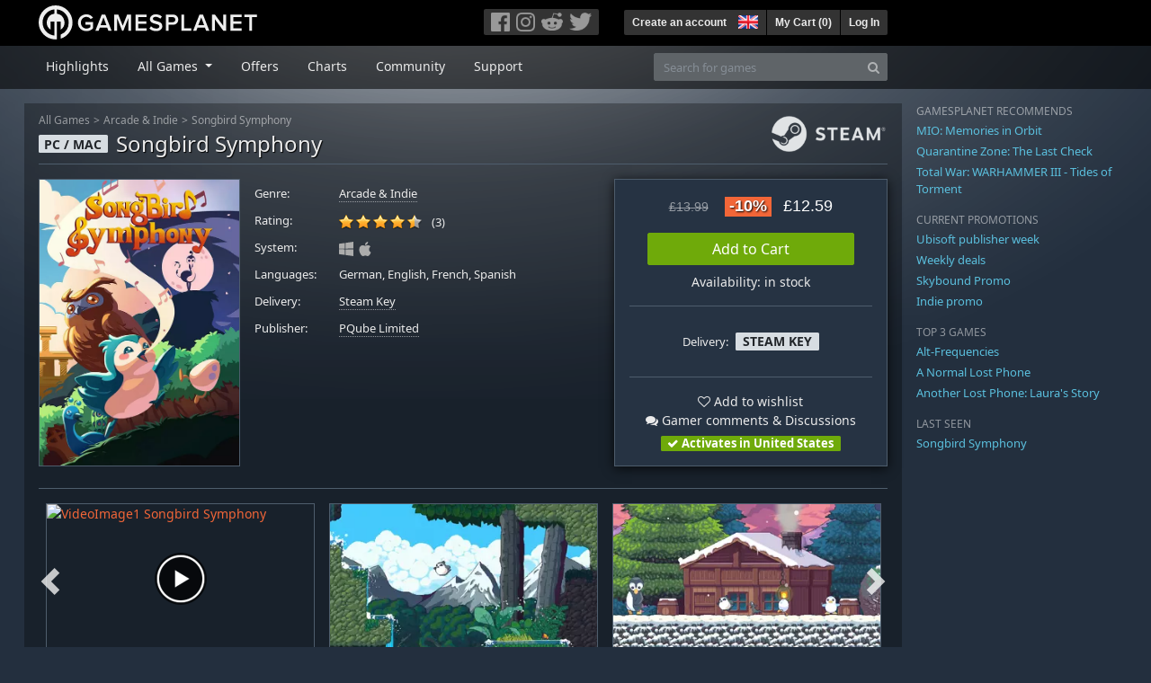

--- FILE ---
content_type: text/html; charset=utf-8
request_url: https://uk.gamesplanet.com/game/songbird-symphony-steam-key--4728-1
body_size: 15035
content:
<!DOCTYPE html>
<html lang="en">
<head>
  <meta charset="utf-8">
  <meta http-equiv="X-UA-Compatible" content="IE=edge">
  <meta name="viewport" content="width=device-width, initial-scale=1, maximum-scale=1, shrink-to-fit=no, viewport-fit=auto">
  <meta name="robots" content="index,follow,all" />
  <meta http-equiv="x-dns-prefetch-control" content="on">
  <meta name="turbolinks-cache-control" content="no-cache">

  <title>Songbird Symphony Steam Key for PC and Mac - Buy now</title>
  <meta name="description" content="Buy online: Musical Metroidvania, with pixel art to die for. Guide orphaned chick &#39;Birb&#39;, on a platform adventure, as he faces off against the denizens of the forest in rhythm-action boss battles. Acclaimed for its gorgeous animation, and heart-warming storytelling, as Birb strives to discover his true origins." />
  <meta name="keywords" content="Steam Key, Download, CD Key, PQube Limited, Songbird Symphony, Arcade &amp; Indie" />

  <link rel="dns-prefetch" href="https://gpstatic.com" crossorigin>
  <link rel="preconnect" href="https://gpstatic.com">
  <link rel="dns-prefetch" href="https://secure.gravatar.com" crossorigin>
  <link rel="preconnect" href="https://secure.gravatar.com">
  <link rel="icon" type="image/svg+xml" href="https://gpstatic.com/assets/gamesplanet_com_circle_media-dfe8067c82a620c4d65f21a92d5874c0e38e9ada6752f9d1cbeb74483ee90faf.svg?t=1768408283" sizes="any" id="gpfavicon">
  <link rel="canonical" href="https://uk.gamesplanet.com/game/songbird-symphony-steam-key--4728-1">

  <link rel="stylesheet" media="all" href="https://gpstatic.com/assets/application-dc47d68d7eec9e32323623cf979b0e1394fe5acd6548b01a1f4374960e0bcf4f.css" data-turbolinks-track="reload" />
  <script type="text/javascript">// These polys allow for inline scripts while AppOS is being loaded asynchronously
// They will all be executed with their &quot;this&quot; and first argument set to the booted application
//
// NOTE: Despite their names resembling the AppOS events they will all be executed
//       every time the page loads, just at a different point in time.
window.AppOSBoot = function(f) { if (!window.AppOS_Boot) { window.AppOS_Boot = []; }; window.AppOS_Boot.push(f) };
window.AppOSDocumentLoad = function(f) { if (!window.AppOS_DL) { window.AppOS_DL = []; }; window.AppOS_DL.push(f) };
window.AppOSPageLoad = function(f) { if (!window.AppOS_PL) { window.AppOS_PL = []; }; window.AppOS_PL.push(f) };
</script>
  <script src="https://gpstatic.com/assets/application-c42fa54681ecd6c8afceeeb3bab7d82db9a1ff58af287f1385892b09a0b1c947.js" data-turbolinks-track="reload" defer="defer"></script>

  <link rel="alternate" href="https://uk.gamesplanet.com/game/songbird-symphony-steam-key--4728-1" hreflang="en-GB" />
<link rel="alternate" href="https://de.gamesplanet.com/game/songbird-symphony-steam-key--4728-1" hreflang="de-DE" />
<link rel="alternate" href="https://fr.gamesplanet.com/game/songbird-symphony-steam-key--4728-1" hreflang="fr-FR" />
<link rel="alternate" href="https://us.gamesplanet.com/game/songbird-symphony-steam-key--4728-1" hreflang="en-US" />


    <meta property="fb:admins" content="100008282081991">
  <meta property="og:title" content="Songbird Symphony Steam Key for PC and Mac - Buy now">
  <meta property="og:description" content="Musical Metroidvania, with pixel art to die for. Guide orphaned chick &#39;Birb&#39;, on a platform adventure, as he faces off against the denizens of the forest in rhythm-action boss battles. Acclaimed for its gorgeous animation, and heart-warming storytelling, as Birb strives to discover his true origins.">
  <meta property="og:type" content="game">
  <meta property="og:url" content="https://uk.gamesplanet.com/game/songbird-symphony-steam-key--4728-1">
  <meta property="og:site_name" content="Gamesplanet.com">
  <meta property="og:image" content="https://gpstatic.com/acache/47/28/1/uk/t620x300-6446cc29742f744ae772953fa513d164.jpg">
  <link rel="image_src" href="https://gpstatic.com/acache/47/28/1/uk/t620x300-6446cc29742f744ae772953fa513d164.jpg">

  <meta name="csrf-param" content="authenticity_token" />
<meta name="csrf-token" content="cpkCogozOKyfdJJaO22MoKEuAP-ptnu8b8KHFfCwiBGYK1r85D8H0ia6f9b-H_cNzt8cyzI6TVWvcVZkjHqOmg" />
  <link rel="icon" sizes="192x192" href="/images/touch_icons/touch-icon-192x192.png">
<link rel="apple-touch-icon-precomposed" sizes="180x180" href="/images/touch_icons/apple-touch-icon-180x180-precomposed.png">
<link rel="apple-touch-icon-precomposed" sizes="152x152" href="/images/touch_icons/apple-touch-icon-152x152-precomposed.png">
<link rel="apple-touch-icon-precomposed" sizes="144x144" href="/images/touch_icons/apple-touch-icon-144x144-precomposed.png">
<link rel="apple-touch-icon-precomposed" sizes="120x120" href="/images/touch_icons/apple-touch-icon-120x120-precomposed.png">
<link rel="apple-touch-icon-precomposed" sizes="114x114" href="/images/touch_icons/apple-touch-icon-114x114-precomposed.png">
<link rel="apple-touch-icon-precomposed" sizes="76x76" href="/images/touch_icons/apple-touch-icon-76x76-precomposed.png">
<link rel="apple-touch-icon-precomposed" sizes="72x72" href="/images/touch_icons/apple-touch-icon-72x72-precomposed.png">
<link rel="apple-touch-icon-precomposed" href="/images/touch_icons/apple-touch-icon-precomposed.png">

  


</head>

<body  data-hk="b1e520f7-e65e-4c20-82f6-60f80ac61721">
  <div data-appos-jserror="false"></div>
  <nav class="navbar navbar-dark bg-black nav-gp-top px-0">
  <div class="container pl-0">
    <div class="col-12 col-xl-10 gp-xl-main">
      <a class="navbar-brand pb-1 py-md-0 d-none d-sm-inline-block" href="/"><img height="38" alt="Gamesplanet.com" loading="lazy" decoding="async" src="https://gpstatic.com/assets/gamesplanet_com-c7cdb0f0005728229549c9b6506e1cbc48b94ee81723f51c81c8ad97bd630d84.svg" /></a>
      <a class="navbar-brand pb-1 py-md-0 d-inline-block d-sm-none" href="/"><img height="38" alt="Gamesplanet.com" loading="lazy" decoding="async" src="https://gpstatic.com/assets/gamesplanet_com_circle-4aac2ab0b9700fc58cb2631f1fd5d12fb5b162d956ab2c217dc61ec92d827d2e.svg" /></a>
      <button class="navbar-toggler bg-dark-gray border-0 d-inline-block d-lg-none pull-right mt-1 ml-3" type="button" data-toggle="collapse" data-target="#gpSiteNav">
        <span class="navbar-toggler-icon"></span>
        <span><i class="fa fa-search" style="white-space: nowrap"></i> </span>
      </button>
      <div class="pull-right mt-1">
        <div class="d-none d-lg-inline-block">
          <div class="btn-group mr-4" role="group">
            <div class="nav-item nav-item-social btn bg-dark-gray p-0"><a target="_blank" rel="noopener" class="nav-link p-0 pl-1" href="https://www.facebook.com/gamesplanet"><img alt="Facebook" src="https://gpstatic.com/assets/get_in_touch/h-facebook-grey-13a843b391795abd42e99c1b0a6244be354ebbd80281c47ab70cb9d384260484.png" width="21" height="21" /></a></div>
            <div class="nav-item nav-item-social btn bg-dark-gray p-0"><a target="_blank" rel="noopener" class="nav-link p-0" href="https://www.instagram.com/gamesplanet_com/"><img alt="Instagram" src="https://gpstatic.com/assets/get_in_touch/h-instagram-grey-335e2af1e557d7456d7c6dfca6eabfdc0850012846c0cb27b5f048e5f64b7e56.png" width="21" height="21" /></a></div>
            <div class="nav-item nav-item-social btn bg-dark-gray p-0"><a target="_blank" rel="noopener" class="nav-link p-0" href="https://www.reddit.com/user/Gamesplanet/submitted/"><img alt="Reddit" src="https://gpstatic.com/assets/get_in_touch/h-reddit-grey-3742e9841d9d2fca4b301c7ad2d794f5d489e53a9e19921266f8911e1f0d4890.png" width="24" height="20" /></a></div>
            <div class="nav-item nav-item-social btn bg-dark-gray p-0"><a target="_blank" rel="noopener" class="nav-link p-0 pr-1" href="https://twitter.com/gamesplanetuk"><img alt="Twitter" src="https://gpstatic.com/assets/get_in_touch/h-twitter-grey-31fe64f758a401bca827a76b1a5f4813c36e642a74623fafbfc291d041b2e72b.png" width="25" height="20" /></a></div>
          </div>
        </div>
        <div class="btn-group d-none d-lg-inline-flex" role="group">
    <div class="nav-item btn bg-dark-gray p-0 px-1"><a class="nav-link p-1" data-login-required="registration" href="#open=registration">Create an account</a></div>
    <div class="nav-item btn bg-dark-gray p-0 pr-2 dropdown zindex100"><a class="nav-link dropdown-toggle dropdown-toggle-noarrow p-0" href="#" id="tenant-select-dropdown" role="button" data-toggle="dropdown">
  <img class="ml-1" style="vertical-align: -7px;" alt="GB" src="https://gpstatic.com/images/flags/48x32/GB.png" width="22" height="15" />
</a>
<div class="dropdown-menu shadow">
  <span class="dropdown-item">
    <img class="mr-1" alt="GB" src="https://gpstatic.com/images/flags/48x32/GB.png" width="22" height="15" /> United Kingdom / GBP
  </span>
  <div class="dropdown-divider"></div>
    <a class="dropdown-item" href="https://de.gamesplanet.com/">
      <img class="mr-1" alt="DE" src="https://gpstatic.com/images/flags/48x32/DE.png" width="22" height="15" /> Deutschland / EUR
</a>    <a class="dropdown-item" href="https://fr.gamesplanet.com/">
      <img class="mr-1" alt="FR" src="https://gpstatic.com/images/flags/48x32/FR.png" width="22" height="15" /> France / EUR
</a>    <a class="dropdown-item" href="https://us.gamesplanet.com/">
      <img class="mr-1" alt="US" src="https://gpstatic.com/images/flags/48x32/US.png" width="22" height="15" /> United States / USD
</a></div>
</div>
    <div class="nav-item btn bg-dark-gray p-0 px-1 separator"><a class="nav-link p-1 " href="/cart">My Cart (<span class="cart_count">0</span>)</a></div>
    <div class="nav-item btn bg-dark-gray p-0 px-1 separator"><a class="nav-link p-1" data-login-required="true" href="#open=login">Log In</a></div>
</div>

        <div class="btn-group d-inline-flex d-lg-none" role="group">
  <a class="btn bg-dark-gray " href="/cart"><i class="fa fa-shopping-cart" style="white-space: nowrap"></i> (<span class="cart_count">0</span>)</a>
  <div class="btn-group" role="group">
    <a href="#" class="btn bg-dark-gray dropdown-toggle" id="mobile-user-account" data-toggle="dropdown" aria-haspopup="true" aria-expanded="false">
      <i class="fa fa-user" style="white-space: nowrap"></i> 
    </a>
    <div class="dropdown-menu dropdown-menu-right" style="max-width: 270px;" aria-labelledby="mobile-user-account">
        <a class="dropdown-item" data-login-required="true" href="#open=login">Log In</a>
        <a class="dropdown-item" data-login-required="registration" href="#open=registration">Create an account</a>
    </div>
  </div>
</div>

      </div>
    </div>
  </div>
</nav>

  <nav class="navbar navbar-expand-lg navbar-dark bg-black-fade mb-3 p-0 pb-lg-1">
  <div class="container pl-0">
    <div class="col-12 col-xl-10 gp-xl-main">
      <div class="collapse navbar-collapse" id="gpSiteNav">
        <div id="quick_search" class="mt-1 mt-lg-0 mb-lg-0 order-2">
          <form id="quick_search_form" class="form-inline d-flex flex-nowrap" action="/search" accept-charset="UTF-8" method="get">
            <div class="input-group mt-1 w-100">
              <input type="text" name="query" id="query" placeholder="Search for games" autocomplete="off" class="form-control typeahead" data-query-url="/quick_search?query=%3Avalue" aria-label="Search for games" />
              <div class="input-group-append">
                <button class="btn btn-secondary py-0 px-2 text-muted" type="submit" aria-label="Search" ><i class="fa fa-search" style="white-space: nowrap"></i> </button>
              </div>
            </div>
</form>        </div>
        <div class="navbar-nav my-1 mr-auto order-1">
          <div class="nav-item mr-3">
            <a class="nav-link text-body pt-2 pr-2 pb-0 pl-2 mb-1 mob16" href="/">Highlights</a>
          </div>
          <div class="nav-item mr-3 dropdown">
            <a class="nav-link text-body pt-2 pr-2 pb-0 pl-2 mb-1 dropdown-toggle mob16" href="#" id="gp-site-nav-dropdown" role="button" data-toggle="dropdown">
              All Games
            </a>
            <div class="dropdown-menu shadow">
              <div class="container dropdown-multi-col">
                <div class="row">
                  <div class="col-12 col-md-6">
                    <div class="nav-header bg-light p-1 small text-uppercase">Genre</div>
                    <div class="dropdown-divider"></div>
                    <a class="dropdown-item" href="/games/action">Action</a>
                    <a class="dropdown-item" href="/games/adventure">Adventure</a>
                    <a class="dropdown-item" href="/games/rpg">RPG (Roleplay)</a>
                    <a class="dropdown-item" href="/games/mmo">MMO</a>
                    <a class="dropdown-item" href="/games/strategy">Strategy</a>
                    <a class="dropdown-item" href="/games/simulation">Simulation</a>
                    <a class="dropdown-item" href="/games/arcade_indie">Arcade &amp; Indie</a>
                    <a class="dropdown-item" href="/games/sport">Sport</a>
                    <div class="nav-header bg-light mt-3 p-1 small text-uppercase">Other</div>
                    <div class="dropdown-divider"></div>
                    <a class="dropdown-item" href="/games/coming-soon">Coming Soon</a>
                    <a class="dropdown-item" href="/games/games-18">18+ Games</a>
                    <a class="dropdown-item" href="/games/mac">Games for Mac</a>
                    <a class="dropdown-item" href="/games/linux">Games for Linux</a>
                    <a class="dropdown-item" href="/publishers">Publishers</a>
                  </div>
                  <div class="col-12 col-md-6 mt-3 mt-md-0">
                    <div class="nav-header bg-light p-1 small text-uppercase">Activation</div>
                    <div class="dropdown-divider"></div>
                    <a class="dropdown-item" href="/search?dt=epic">Epic</a>
                    <a class="dropdown-item" href="/search?dt=giants">Giants</a>
                    <a class="dropdown-item" href="/search?dt=gog">GOG</a>
                    <a class="dropdown-item" href="/search?dt=msstore">Microsoft Store</a>
                    <a class="dropdown-item" href="/search?dt=rockstarsocial">Rockstar Social Club</a>
                    <a class="dropdown-item" href="/search?dt=steam">Steam</a>
                    <a class="dropdown-item" href="/search?dt=uplay_silent">Ubisoft Connect</a>
                    <a class="dropdown-item" href="/search?dt=zenimax">Zenimax</a>
                  </div>
                </div>
              </div>
            </div>
          </div>
          <div class="nav-item mr-3">
            <a class="nav-link text-body pt-2 pr-2 pb-0 pl-2 mb-1 mob16" href="/games/offers">Offers</a>
          </div>
          <div class="nav-item mr-3">
            <a class="nav-link text-body pt-2 pr-2 pb-0 pl-2 mb-1 mob16" href="/games/charts">Charts</a>
          </div>
          <div class="nav-item mr-3">
            <a class="nav-link text-body pt-2 pr-2 pb-0 pl-2 mb-1 mob16" href="/community/news_updates">Community</a>
          </div>
          <div class="nav-item mr-3">
            <a class="nav-link text-body pt-2 pr-2 pb-0 pl-2 mb-1 mob16" data-turbolinks="false" href="/support">Support</a>
          </div>
        </div>
      </div>
    </div>
  </div>
</nav>


  
  <div class="container">
    
    
    <div class="row">
      <div class="col-12 col-xl-10 gp-xl-main">
        <div class="row row-page-ctn">
          
          <span data-piwik-ec-view="track" data-piwik-ec-sku="4728-1" data-piwik-ec-name="Songbird Symphony" data-piwik-ec-category="Arcade &amp; Indie" data-piwik-ec-price="12.59"></span>





<div class="col-12 prod-page">
  <nav aria-label="breadcrumb" class="d-none d-md-block">
    <ol class="breadcrumb mb-1">
      <li class="breadcrumb-item small"><a class="text-muted" href="/">All Games</a></li>
      <li class="breadcrumb-item small text-muted"><a class="text-muted" href="/games/arcade_indie">Arcade &amp; Indie</a></li>
      <li class="breadcrumb-item small" aria-current="page"><a class="text-muted" href="https://uk.gamesplanet.com/game/songbird-symphony-steam-key--4728-1">Songbird Symphony</a></li>
    </ol>
  </nav>
  <section class="prod-sales">
    <span class="badge badge-platform badge-light text-uppercase">PC / Mac</span>
<h1 class="border-bottom border-secondary pb-2 mb-3 text-shadow">
  <span class="prod-title">Songbird Symphony</span> <small class="d-none">Steam Key</small>
</h1>




<div class="row">
  <div class="col-12 col-md-6 col-lg-3 mb-3 mb-lg-4">
    <div class="responsive-img img-packshot d-none d-lg-block">
      <img alt="Songbird Symphony - Cover / Packshot" title="Songbird Symphony" loading="lazy" decoding="async" class="border border-secondary" src="https://gpstatic.com/acache/47/28/1/uk/packshot-0c2f04f427671504107b7faf98290a4c.jpg" />
    </div>
    <div class="responsive-img img-620 d-block d-lg-none">
      <img alt="Songbird Symphony - Cover / Packshot" title="Songbird Symphony" loading="lazy" decoding="async" class="border border-secondary" src="https://gpstatic.com/acache/47/28/1/uk/t620x300-6446cc29742f744ae772953fa513d164.jpg" />
    </div>
  </div>
  <div class="col-12 col-md-6 col-lg-5 mb-3 pl-3 pl-md-2">
    <ul class="list-unstyled prod-details font0785 mt-lg-2">
      <li class="mb-2 pb-lg-1">
        <strong>Genre:</strong>
        <span><a href="/games/arcade_indie">Arcade &amp; Indie</a></span>
      </li>
      <li class="mb-2 pb-lg-1">
        <strong>Rating:</strong>
        <span>
          <span class="ajax_rating mr-2" data-rate-url="/rate/Product::Game/48807/:score" data-rating="4.67" data-readonly="true" data-rate-update="#ajax_rating_count"></span>
          <span id="ajax_rating_count">(3)</span>
        </span>
      </li>
      <li class="prod-platforms systems mb-2 pb-lg-1 d-block d-md-none d-lg-block">
        <strong>System:</strong>
        <span><img class="platform_icon" alt="Windows PC" loading="lazy" decoding="async" src="https://gpstatic.com/assets/platforms/windows-ec49540cc3df1278de6ba907f785d9ad800309f5f64b283de2f371f393a7cd84.svg" width="16" height="16" /><img class="platform_icon" alt="Apple Mac" loading="lazy" decoding="async" src="https://gpstatic.com/assets/platforms/apple-356ff8eca4993b10f3f0272c6eb7cc63ce61a979da216880eb9fa5ec465b775f.svg" width="16" height="16" /></span>
      </li>
      <li class="mb-2 pb-lg-1">
        <strong>
          Languages:
        </strong>
        <span>German, English, French, Spanish</span>
      </li>
      <li class="mb-2 pb-lg-1">
        <strong>Delivery:</strong>
        <span><a href="https://uk.gamesplanet.com/search?dt=steam">Steam Key</a></span>
      </li>
      <li class="mb-2 pb-lg-1">
        <strong>Publisher:</strong>
        <span><a href="https://uk.gamesplanet.com/publishers/327-pqube-limited">PQube Limited</a></span>
      </li>
    </ul>
  </div>
  <div class="col-12 col-lg-4 mb-4 mt-2 mt-lg-0">
    <div class="prod-sales-buy pt-3 pr-3 pl-3 pb-2 h-100 border border-secondary shadow">
      <div class="row">
        <div class="col-12 col-md-6 col-lg-12">
          <div class="text-center sales-box">
              <span class="prices">
<span class="price_base"><strike>£13.99</strike></span>
<span class="price_saving false">-10%</span>
<span class="price_current">£12.59</span> </span>
              
              <a class="btn btn-success font100 w-85 mb-2 mt-2" href="/game/songbird-symphony-steam-key--4728-1/buy">Add to Cart</a>
              
              <span class="d-block">Availability: in stock</span>
          </div>
        </div>
        <div class="col-12 col-md-6 col-lg-12">
          <hr class="border-secondary d-block d-md-none d-lg-block">
          <div class="diff-activations h-10 text-center single ">
            <span class="font0785 d-inline-block mb-1">Delivery:</span>
            <span class="badge badge-pill badge-light font-weight-bold text-uppercase mt-1 ml-1 mb-1">Steam Key</span>
          </div>
          <hr class="border-secondary d-block d-md-none d-lg-block">
          <p class="mb-0 text-center">
            <span class="d-block mb-1">
              <span id="i48807" class="cursor-pointer" data-tipped="#wishlist-tip-48807" data-tipped-options="position: &#39;bottom&#39;, showOn: &#39;click&#39;, hideOn: &#39;click&#39;, hideOnClickOutside: true"><i class="fa fa-heart-o" style="white-space: nowrap"></i> Add to wishlist</span><br>
              <a class="text-body" href="/community/songbird-symphony-steam-key--4728-1/discussions"><i class="fa fa-comments" style="white-space: nowrap"></i> Gamer comments & Discussions</a>
            </span>
            <span class="font0785 font-weight-bold badge badge-pill badge-success"><i class="fa fa-check" style="white-space: nowrap"></i>  Activates in United States</span>
          </p>
          <div id="wishlist-tip-48807" class="tipped-tooltip" style="display: none; max-width: 400px;">
  <h4>Add Songbird Symphony to your wishlist</h4>
  <hr class="my-2">
    <p class="m-0 font0785">Please log in to save games on your wishlist.</p>
</div>

        </div>
      </div>
    </div>
  </div>
</div>

    <img class="platform_logo steam d-none d-md-block" alt="steam" loading="lazy" decoding="async" src="https://gpstatic.com/assets/platforms/steam-f2393491806d0ea9e680f013396a4bc59db7d82269015d3a0930f50b7b33de5a.png" />
  </section>

  <div class="d-block d-md-none mb-4 font100 text-center">
    <a class="text-decoration-none text-white d-block" href="whatsapp://send?text=Gamesplanet.com+-+Songbird+Symphony+%C2%A312.59+%28-10%25%29%0Ahttps://uk.gamesplanet.com/game/songbird-symphony-steam-key--4728-1?ref=whatsapp" rel="nofollow"><img src="https://gpstatic.com/assets/platforms/whatsapp-c2f5f90376af9750ba14a8ba0a2dc9ab4b759f361e25220ca0e6bf294e0b0143.svg" width="40" height="40" />&nbsp;&nbsp;&nbsp;Share with WhatsApp</a>
  </div>

  <section class="prod-assets mb-3">
      
        <h2 class="d-none">Videos and Screenshots Songbird Symphony</h2>
  <div class="slick-slider-assets d-none prod-asset-slider py-3 mb-md-4 mb-lg-5 text-nowrap overflow-hidden">
      <div class="d-inline-block col-12 position-relative">
        <a class="element fresco" data-fresco-group="assets" data-fresco-options="width: 800, height: 488, youtube: { autoplay: 1 }" href="https://www.youtube.com/watch?v=16PIkWdGETI">
          <span class="responsive-img img-16-9">
            <img alt="VideoImage1 Songbird Symphony" loading="lazy" decoding="async" class="border border-secondary" src="https://img.youtube.com/vi/16PIkWdGETI/mqdefault.jpg" />
          </span>
          <img class="prod-video-overlay" alt="Video Play Button" loading="lazy" decoding="async" src="https://gpstatic.com/assets/video_overlay-4ca76854edc45330794655104b9c81d7433acf8de855bc96511b2139a40d15fb.png" width="58" height="58" />
</a>      </div>

      <div class="d-inline-block col-12">
        <a class="element fresco responsive-img img-16-9" data-fresco-group="assets" href="https://gpstatic.com/acache/47/28/1/uk/s1-f2e34d1d38bdd55d95dfaabb54c97a40.jpg">
          <img alt="Screenshot1" loading="lazy" decoding="async" class="border border-secondary" src="https://gpstatic.com/acache/47/28/1/uk/s1_thumb-f2e34d1d38bdd55d95dfaabb54c97a40.jpg" />
</a>      </div>
      <div class="d-inline-block col-12">
        <a class="element fresco responsive-img img-16-9" data-fresco-group="assets" href="https://gpstatic.com/acache/47/28/1/uk/s2-5eda0e69705823067ee988458f11adee.jpg">
          <img alt="Screenshot2" loading="lazy" decoding="async" class="border border-secondary" src="https://gpstatic.com/acache/47/28/1/uk/s2_thumb-5eda0e69705823067ee988458f11adee.jpg" />
</a>      </div>
      <div class="d-inline-block col-12">
        <a class="element fresco responsive-img img-16-9" data-fresco-group="assets" href="https://gpstatic.com/acache/47/28/1/uk/s3-940d734461d521fd4fb5542f39ad9d0e.jpg">
          <img alt="Screenshot3" loading="lazy" decoding="async" class="border border-secondary" src="https://gpstatic.com/acache/47/28/1/uk/s3_thumb-940d734461d521fd4fb5542f39ad9d0e.jpg" />
</a>      </div>
      <div class="d-inline-block col-12">
        <a class="element fresco responsive-img img-16-9" data-fresco-group="assets" href="https://gpstatic.com/acache/47/28/1/uk/s4-069db4222926d6fa010b22f7a3ddef7c.jpg">
          <img alt="Screenshot4" loading="lazy" decoding="async" class="border border-secondary" src="https://gpstatic.com/acache/47/28/1/uk/s4_thumb-069db4222926d6fa010b22f7a3ddef7c.jpg" />
</a>      </div>
      <div class="d-inline-block col-12">
        <a class="element fresco responsive-img img-16-9" data-fresco-group="assets" href="https://gpstatic.com/acache/47/28/1/uk/s5-07b804cd3a5c7756d54efae3dc5c481c.jpg">
          <img alt="Screenshot5" loading="lazy" decoding="async" class="border border-secondary" src="https://gpstatic.com/acache/47/28/1/uk/s5_thumb-07b804cd3a5c7756d54efae3dc5c481c.jpg" />
</a>      </div>
      <div class="d-inline-block col-12">
        <a class="element fresco responsive-img img-16-9" data-fresco-group="assets" href="https://gpstatic.com/acache/47/28/1/uk/s6-d7179fdbf05c7e196c39008e7def41b5.jpg">
          <img alt="Screenshot6" loading="lazy" decoding="async" class="border border-secondary" src="https://gpstatic.com/acache/47/28/1/uk/s6_thumb-d7179fdbf05c7e196c39008e7def41b5.jpg" />
</a>      </div>
      <div class="d-inline-block col-12">
        <a class="element fresco responsive-img img-16-9" data-fresco-group="assets" href="https://gpstatic.com/acache/47/28/1/uk/s7-39a35e8e664f18070e6e93bad9d437fb.jpg">
          <img alt="Screenshot7" loading="lazy" decoding="async" class="border border-secondary" src="https://gpstatic.com/acache/47/28/1/uk/s7_thumb-39a35e8e664f18070e6e93bad9d437fb.jpg" />
</a>      </div>
  </div>

  </section>
  <div class="row">
    <div class="col-12 col-lg-8 order-2 order-lg-1 mt-5 mt-md-4 mt-lg-0">
      <section class="prod-data">

        
        
          

          <ul class="nav nav-tabs flex-row flex-nowrap overflow-x-only mb-2">
  <li class="nav-item"><a class="nav-link active text-uppercase" data-toggle="tab" href="#prod-description">Description</a></li>
  <li class="nav-item"><a class="nav-link text-uppercase" data-toggle="tab" href="#prod-sysreqs">System Requirements</a></li>
</ul>
<div class="tab-content">
  <div class="tab-pane active" id="prod-description">
    <article class="prod-description pr-lg-1">
      <h1 class="d-none">Description of Songbird Symphony</h1>
      <div id="desc_body" class="gray-500 mb-4" data-maxheight="650" data-trigger-label="read more…">
        <p>Buy Songbird Symphony as a Steam key at Gamesplanet.com</p>
        <p>A heart-warming journey of discovery, as orphaned chick &#39;Birb&#39; sets off to find his true origins. Follow this cheerful little bouncing bird who revels in singing, and guide him through this magical journey of stunning pixel art and gorgeous animation that shapes itself to your musical interactions! Chirp to activate platforms, and sing to the residents of the forest, learning new notes to aid you in captivating rhythm battles against the creatures of this sprawling, enchanting world.</p>

<h3>Features</h3>

<ul>
<li><p>In this journey of self-discovery, Birb will come across dozens of cheery denizens with joyful and bubbly animations. Fly your way across areas rendered in beautiful pixel graphics as you learn more about the tales of the forest.</p></li>
<li><p>Come to the aid of the creatures of the forest to find hidden musical notes scattered across the levels. Your good deeds will release extra layers of beats that will blend harmoniously with the soundtrack, bringing further the atmosphere of the world to life.</p></li>
<li><p>Learn new notes as you engage in catchy musical segments that will challenge your rhythmic skills. Join the choir and press notes in synchronization with the music to sing along!</p></li>
<li><p>Lead Birb across interconnected levels bursting with life and hidden areas to uncover. Pick up feathers along your way and find their owner to discover myriad of secrets and the lore of this magical world.</p></li>
</ul>

      </div>
      <div style="margin-bottom: 25px;"><a target="_blank" href="https://uk.gamesplanet.com/support/14-activations/108-activation-on-steam">» How to activate a Steam game</a></div>
    </article>
  </div>
  <div class="tab-pane" id="prod-sysreqs">
    <p class="font0785 border border-primary px-2 py-1 mb-4">
      As of January 1 2024, Steam will officially stop supporting the Windows 7, Windows 8 and Windows 8.1 operating systems. After that date, the Steam Client will no longer run on those versions of Windows. <a target="_blank" href="https://help.steampowered.com/en/faqs/view/4784-4F2B-1321-800A">Source: Steam</a>
    </p>

    <div class="mb-4">
      <h2 class="d-none">System Requirements Songbird Symphony</h2>
          
            <h4><i class="fa fa-windows mr-1" style="white-space: nowrap"></i> Windows <span class="text-muted ml-2">Minimal</span></h4>
            <div class="font0785">
      <span class="text-muted mr-1">OS:</span>
        <span class="pl-0 py-0">Windows Vista 64 bit</span><br>
      <span class="text-muted mr-1">RAM:</span>
        <span class="pl-0 py-0">1 GB</span><br>
      <span class="text-muted mr-1">Graphics:</span>
        <span class="pl-0 py-0">Pixel Shader 4.0</span><br>
      <span class="text-muted mr-1">DirectX:</span>
        <span class="pl-0 py-0">DirectX 10</span><br>
      <span class="text-muted mr-1">HDD:</span>
        <span class="pl-0 py-0">2 GB</span><br>
</div>

            <h4 class="mt-4"><i class="fa fa-windows mr-1" style="white-space: nowrap"></i> Windows <span class="text-muted ml-2">Recommended</span></h4>
            <div class="font0785">
      <span class="text-muted mr-1">OS:</span>
        <span class="pl-0 py-0">Windows 10</span><br>
      <span class="text-muted mr-1">RAM:</span>
        <span class="pl-0 py-0">2 GB</span><br>
      <span class="text-muted mr-1">Graphics:</span>
        <span class="pl-0 py-0">Intel HD 620</span><br>
      <span class="text-muted mr-1">DirectX:</span>
        <span class="pl-0 py-0">DirectX 10</span><br>
      <span class="text-muted mr-1">HDD:</span>
        <span class="pl-0 py-0">2 GB</span><br>
</div>

          <hr class="border-secondary">
            <h4><i class="fa fa-apple mr-1" style="white-space: nowrap"></i> Mac OS <span class="text-muted ml-2">Minimal</span></h4>
            <div class="font0785">
      <span class="text-muted mr-1">OS:</span>
        <span class="pl-0 py-0">OS X 10.6</span><br>
      <span class="text-muted mr-1">RAM:</span>
        <span class="pl-0 py-0">4 GB</span><br>
      <span class="text-muted mr-1">HDD:</span>
        <span class="pl-0 py-0">2 GB</span><br>
</div>

          
    </div>
  </div>
</div>
  <div class="font0688 prod-copyright text-muted pr-lg-1"><p>© 2018 JoySteak Studios. All rights reserved. Published by PQube Ltd.</p></div>

          <h3 class="border-bottom border-secondary pb-1 mt-5">
  Critics
  <span class="font075"><a class="text-muted pull-right pt-1 pr-1" target="_blank" href="https://opencritic.com/game/8031/songbird-symphony?ref=gamesplanet">Read more: Opencritic.com</a></span>
</h3>
  <blockquote class="blockquote">
    <p class="mb-0 gray-500 font0785">"In trying to be so many things at once, Songbird Symphony never truly succeeds at any of them. This is far from a deal breaker, however, as the game is an enjoyable and unique..."</p>
    <footer class="blockquote-footer"><span class="mr-1">Reuben Mount</span> <cite title="The Digital Fix"><a target="_blank" class="text-body" href="https://www.thedigitalfix.com/gaming/content/19023/songbird-symphony/">The Digital Fix</a></cite></footer>
  </blockquote>

      </section>
        <section class="prod-comments mt-5">
          <ul class="nav nav-tabs flex-row flex-nowrap overflow-x-only no-scrollbars mb-3">
            <li class="nav-item">
              <a class="nav-link active text-uppercase text-nowrap" href="https://uk.gamesplanet.com/community/songbird-symphony-steam-key--4728-1/discussions/211937-product_comments">
                Comments <small class="text-muted">(0)</small>
</a>            </li>
            <li class="nav-item">
              <a class="nav-link text-uppercase text-nowrap" href="/community/songbird-symphony-steam-key--4728-1/discussions">
                Discussions <small class="text-muted">(0)</small>
</a>            </li>
            <li class="nav-item">
              <a class="nav-link text-uppercase text-nowrap" href="/community/songbird-symphony-steam-key--4728-1/news_updates">
                News &amp; Updates <small class="text-muted">(0)</small>
</a>            </li>
            <li class="nav-item">
              <a class="nav-link text-uppercase text-nowrap" href="/community/songbird-symphony-steam-key--4728-1/videos">
                <span class="translation_missing" title="translation missing: en-GB.community.tabs.videos">Videos</span> <small class="text-muted">(0)</small>
</a>            </li>
          </ul>
          <span class="submission_new_comment_template" data-tpl="&lt;div class=&quot;new_comment&quot; style=&quot;&quot;&gt;
    &lt;form class=&quot;new_submission_entry&quot; data-cm-inline-reply=&quot;:entry_id&quot; data-prevent-dblsubmit=&quot;true&quot; action=&quot;/community/product_comments?inline=true&amp;amp;tpl=true&quot; accept-charset=&quot;UTF-8&quot; data-remote=&quot;true&quot; method=&quot;post&quot;&gt;
      
      &lt;input autocomplete=&quot;off&quot; type=&quot;hidden&quot; value=&quot;reply&quot; name=&quot;submission_entry[scope]&quot; id=&quot;submission_entry_scope&quot; /&gt;
      &lt;input autocomplete=&quot;off&quot; type=&quot;hidden&quot; value=&quot;&lt;%- parent_id %&gt;&quot; name=&quot;submission_entry[parent_id]&quot; id=&quot;submission_entry_parent_id&quot; /&gt;
      &lt;input autocomplete=&quot;off&quot; type=&quot;hidden&quot; value=&quot;Submission::Entry&quot; name=&quot;submission_entry[target_type]&quot; id=&quot;submission_entry_target_type&quot; /&gt;
      &lt;input autocomplete=&quot;off&quot; type=&quot;hidden&quot; value=&quot;211937&quot; name=&quot;submission_entry[target_id]&quot; id=&quot;submission_entry_target_id&quot; /&gt;
      &lt;div class=&quot;bezeled&quot;&gt;&lt;textarea placeholder=&quot;Your comment goes here...&quot; class=&quot;font0813 cm-comment-textarea&quot; name=&quot;submission_entry[body]&quot; id=&quot;submission_entry_body&quot;&gt;
&lt;%- body %&gt;&lt;/textarea&gt;&lt;/div&gt;
      &lt;input type=&quot;submit&quot; name=&quot;commit&quot; value=&quot;Save comment&quot; class=&quot;btn btn-secondary btn-sm&quot; data-disable-with=&quot;Save comment&quot; /&gt;
        &lt;small&gt;&amp;nbsp;or &lt;a data-cancel-cm-inline-reply=&quot;true&quot; href=&quot;#cancel_inline_reply&quot;&gt;Cancel&lt;/a&gt;&lt;/small&gt;
      &lt;span class=&quot;error pull-right&quot; style=&quot;display: none&quot;&gt;Please enter a comment!&lt;/span&gt;
&lt;/form&gt;&lt;/div&gt;
"></span>
<span class="submission_edit_comment_template" data-tpl="&lt;div class=&quot;new_comment&quot; style=&quot;&quot;&gt;
    &lt;form class=&quot;new_submission_entry&quot; data-cm-inline-reply=&quot;:entry_id&quot; data-prevent-dblsubmit=&quot;true&quot; action=&quot;/community/product_comments/:entry_id?inline=true&amp;amp;tpl=true&quot; accept-charset=&quot;UTF-8&quot; data-remote=&quot;true&quot; method=&quot;post&quot;&gt;&lt;input type=&quot;hidden&quot; name=&quot;_method&quot; value=&quot;put&quot; autocomplete=&quot;off&quot; /&gt;
      
      &lt;input autocomplete=&quot;off&quot; type=&quot;hidden&quot; value=&quot;reply&quot; name=&quot;submission_entry[scope]&quot; id=&quot;submission_entry_scope&quot; /&gt;
      
      
      
      &lt;div class=&quot;bezeled&quot;&gt;&lt;textarea placeholder=&quot;Your comment goes here...&quot; class=&quot;font0813 cm-comment-textarea&quot; name=&quot;submission_entry[body]&quot; id=&quot;submission_entry_body&quot;&gt;
&lt;%- body %&gt;&lt;/textarea&gt;&lt;/div&gt;
      &lt;input type=&quot;submit&quot; name=&quot;commit&quot; value=&quot;Save comment&quot; class=&quot;btn btn-secondary btn-sm&quot; data-disable-with=&quot;Save comment&quot; /&gt;
        &lt;small&gt;&amp;nbsp;or &lt;a data-cancel-cm-inline-reply=&quot;true&quot; href=&quot;#cancel_inline_reply&quot;&gt;Cancel&lt;/a&gt;&lt;/small&gt;
      &lt;span class=&quot;error pull-right&quot; style=&quot;display: none&quot;&gt;Please enter a comment!&lt;/span&gt;
&lt;/form&gt;&lt;/div&gt;
"></span>
<span class="submission_new_report_template" data-tpl="&lt;div class=&quot;cm-new_report border border-secondary p-2 mt-2&quot; style=&quot;max-width: 350px;&quot;&gt;
  &lt;form class=&quot;new_submission_report&quot; data-cm-inline-report=&quot;:entry_id&quot; data-prevent-dblsubmit=&quot;true&quot; action=&quot;/community/reports?cmscope=product_comments&quot; accept-charset=&quot;UTF-8&quot; data-remote=&quot;true&quot; method=&quot;post&quot;&gt;
    &lt;div&gt;
      &lt;input value=&quot;:entry_id&quot; autocomplete=&quot;off&quot; type=&quot;hidden&quot; name=&quot;submission_report[reportable_id]&quot; id=&quot;submission_report_reportable_id&quot; /&gt;
      &lt;input value=&quot;Submission::Entry&quot; autocomplete=&quot;off&quot; type=&quot;hidden&quot; name=&quot;submission_report[reportable_type]&quot; id=&quot;submission_report_reportable_type&quot; /&gt;
      &lt;p class=&quot;small border-bottom border-secondary pb-1 mb-1&quot;&gt;Why do you want to report this post?&lt;/p&gt;
      &lt;small&gt;
        &lt;span data-cmcustomreason=&quot;false&quot;&gt;&lt;input class=&quot;mr-1&quot; type=&quot;radio&quot; value=&quot;spam&quot; name=&quot;submission_report[reason]&quot; id=&quot;submission_report_reason_spam&quot; /&gt; &lt;label for=&quot;submission_report_reason_spam&quot;&gt;Spam&lt;/label&gt;&lt;/span&gt;&lt;br&gt;
        &lt;span data-cmcustomreason=&quot;false&quot;&gt;&lt;input class=&quot;mr-1&quot; type=&quot;radio&quot; value=&quot;personal_information&quot; name=&quot;submission_report[reason]&quot; id=&quot;submission_report_reason_personal_information&quot; /&gt; &lt;label for=&quot;submission_report_reason_personal_information&quot;&gt;Personal information&lt;/label&gt;&lt;/span&gt;&lt;br&gt;
        &lt;span data-cmcustomreason=&quot;false&quot;&gt;&lt;input class=&quot;mr-1&quot; type=&quot;radio&quot; value=&quot;test&quot; name=&quot;submission_report[reason]&quot; id=&quot;submission_report_reason_test&quot; /&gt; &lt;label for=&quot;submission_report_reason_test&quot;&gt;Just testing the buttons&lt;/label&gt;&lt;/span&gt;&lt;br&gt;
        &lt;span data-cmcustomreason=&quot;true&quot;&gt;&lt;input class=&quot;mr-1&quot; type=&quot;radio&quot; value=&quot;custom&quot; name=&quot;submission_report[reason]&quot; id=&quot;submission_report_reason_custom&quot; /&gt; &lt;input placeholder=&quot;or (max. 100 chars)&quot; maxlength=&quot;100&quot; disabled=&quot;disabled&quot; class=&quot;w-75&quot; type=&quot;text&quot; name=&quot;submission_report[reason]&quot; id=&quot;submission_report_reason&quot; /&gt;&lt;/span&gt;&lt;br&gt;
      &lt;/small&gt;
      &lt;div class=&quot;mt-3&quot;&gt;
        &lt;input type=&quot;submit&quot; name=&quot;commit&quot; value=&quot;report&quot; disabled=&quot;disabled&quot; class=&quot;btn btn-sm btn-secondary&quot; data-disable-with=&quot;report&quot; /&gt;
        &lt;small&gt;or &lt;a data-cancel-cm-inline-report=&quot;true&quot; href=&quot;#&quot;&gt;cancel&lt;/a&gt;&lt;/small&gt;
        &lt;span class=&quot;error pull-right&quot; style=&quot;display: none&quot;&gt;Please enter a reason!&lt;/span&gt;
      &lt;/div&gt;
    &lt;/div&gt;
&lt;/form&gt;&lt;/div&gt;
"></span>

<div class="cm-comments cm-product_comments" id="cm-comments" data-move-url="/community/system/move_item">
  
    <a class="d-block mt-3 mb-5" data-toggle="modal" data-target="#modal_login_registration" href="#show_login">» Write a comment</a>

    
    <div class="pagination infinite-pagination mt-3" data-paginate="submission" data-paginate-loadinitial>
      <a class="next_page" rel="next" href="/game/songbird-symphony-steam-key--4728-1?cm_page=1#cm-comments">Load comments</a>
    </div>
</div>

        </section>
    </div>
    <div class="col-12 col-lg-4 order-1 order-lg-2 mt-5 mt-md-3 mt-lg-0">
      <section class="prod-info">
        <h3 class="text-uppercase mb-2 pb-1 border-bottom border-secondary">Information</h3>
        <div class="row">
          


          <div class="col-12 col-md-6 col-lg-12">
            
                <div class="gradient-border-after mb-2 pb-2">
      <span class="d-inline-block mr-1">Steam Deck:</span>
      <span class="text-success">
        <i class="fa fa-check-circle" style="white-space: nowrap"></i> 
        Verified
      </span>
        <small class="pull-right" style="margin-top: 3px;"><a data-toggle="modal" data-target="#modal_steam_deck" href="/game/songbird-symphony-steam-key--4728-1">Learn more</a></small>
    </div>


              <div class="gradient-border-after d-none d-lg-block mb-2"><a class="badge badge-outline badge-white text-uppercase mb-2" data-toggle="modal" data-target="#modal_steam_demo" href="/game/songbird-symphony-steam-key--4728-1">Play the Steam demo</a></div>

                <h4 class="font075 position-relative">
      <i class="fa fa-certificate fa-fw" style="white-space: nowrap"></i> 
      <span class="ml-1">11 Steam Achievements</span>
    </h4>
    <div class="mb-3">
        <a href="https://uk.gamesplanet.com/community/songbird-symphony-steam-key--4728-1/achievements"><img alt="Show Me Your Moves" title="Achievement: Show Me Your Moves" class="border border-secondary mr-1" src="//gpstatic.com/statics/product_achievements/4728-1__show-me-your-moves.jpg" width="54" height="54" /></a>
        <a href="https://uk.gamesplanet.com/community/songbird-symphony-steam-key--4728-1/achievements"><img alt="Sunny Side Kick" title="Achievement: Sunny Side Kick" class="border border-secondary mr-1" src="//gpstatic.com/statics/product_achievements/4728-1__sunny-side-kick.jpg" width="54" height="54" /></a>
        <a href="https://uk.gamesplanet.com/community/songbird-symphony-steam-key--4728-1/achievements"><img alt="Legacy" title="Achievement: Legacy" class="border border-secondary mr-1" src="//gpstatic.com/statics/product_achievements/4728-1__legacy.jpg" width="54" height="54" /></a>
        <a href="https://uk.gamesplanet.com/community/songbird-symphony-steam-key--4728-1/achievements"><img alt="Invite Only" title="Achievement: Invite Only" class="border border-secondary mr-1" src="//gpstatic.com/statics/product_achievements/4728-1__invite-only.jpg" width="54" height="54" /></a>
        <a href="https://uk.gamesplanet.com/community/songbird-symphony-steam-key--4728-1/achievements"><img alt="Reunion" title="Achievement: Reunion" class="border border-secondary " src="//gpstatic.com/statics/product_achievements/4728-1__reunion.jpg" width="54" height="54" /></a>
    </div>

  <ul class="list-unstyled font075">
      <li class="border-top border-secondary py-1"><i class="fa fa-user fa-fw" style="white-space: nowrap"></i> <span class="ml-1">Single-Player</span></li>
      <li class="border-top border-secondary py-1"><i class="fa fa-gamepad fa-fw" style="white-space: nowrap"></i> <span class="ml-1">Full Controller Support</span></li>
      <li class="border-top border-secondary py-1"><i class="fa fa-cloud fa-fw" style="white-space: nowrap"></i> <span class="ml-1">Steam Cloud</span></li>
  </ul>

          </div>
          <div class="col-12 col-md-6 col-lg-12">
              
              
              <div class="metacritic-ctn position-relative mb-3 overflow-hidden">
  <span class="meta-score d-block text-center text-white font-weight-bold strong">80</span>
  <span class="meta-desc w-100">
    <a data-turbolinks="false" href="https://opencritic.com/game/8031/songbird-symphony?ref=gamesplanet">
      <img alt="Opencritic" loading="lazy" decoding="async" src="https://gpstatic.com/assets/raty/opencritic-69b0bacd00d99ea5fa1d56fd6c80752d0fa1f91bd17f0e700ac9cbd04910b5ec.png" width="156" height="37" />
      <span class="meta-base small">Rated "Strong" / 16 critics</span>
</a>  </span>
</div>

              <ul class="list-unstyled prod-details font075">
                <li class="mb-1">
                  <strong>Genre:</strong>
                  <span><a href="/games/arcade_indie">Arcade &amp; Indie</a></span>
                </li>
                <li class="mb-1">
                  <strong>Publisher:</strong>
                  <span><a href="https://uk.gamesplanet.com/publishers/327-pqube-limited">PQube Limited</a></span>
                </li>
                  <li class="mb-1">
                    <strong>Developer:</strong>
                    <span>Joysteak Studios</span>
                  </li>
                  <li class="mb-1">
                    <strong>Release:</strong>
                    <span>25.07.2019</span>
                  </li>
              </ul>
              <h4 class="d-inline-block">Problems<span class="d-none"> with Songbird Symphony</span>?</h4>
              <a class="ml-2" data-turbolinks="false" href="https://uk.gamesplanet.com/support">» Gamesplanet Support</a>
            <div class="d-none d-lg-block">
              <h3 class="text-uppercase border-bottom border-secondary pb-1 mt-4">Community Videos</h3>
              

<div class="mt-4">
  <span>Want to see your Let’s Play at Gamesplanet?&nbsp;&nbsp;<br>
  <span class="font0813"><a class="font-weight-bold" href="/community#community"><i class="fa fa-angle-double-right" style="white-space: nowrap"></i> All Let&#39;s Play info is one click away</a></span>
</div>

            </div>
          </div>
        </div>
      </section>
    </div>
  </div>
</div>



<script type='application/ld+json'>
[{
  "@context": "https://www.schema.org",
  "@type": "Product",
  "category": "https://schema.org/Game",
  "name": "Songbird Symphony",
  "brand": {
    "@type": "Brand",
    "name": "PQube Limited"
  },
  "image": "https://gpstatic.com/acache/47/28/1/uk/packshot-0c2f04f427671504107b7faf98290a4c.jpg",
  "description": "Musical Metroidvania, with pixel art to die for. Guide orphaned chick &#39;Birb&#39;, on a platform adventure, as he faces off against the denizens of the forest in rhythm-action boss battles. Acclaimed for its gorgeous animation, and heart-warming storytelling, as Birb strives to discover his true origins.",
    "aggregateRating": {
      "@type": "AggregateRating",
      "ratingValue": "4.67",
      "reviewCount": "3",
      "bestRating": "5",
      "worstRating": "1"
    },
  "offers": {
    "@type": "Offer",
    "url": "https://uk.gamesplanet.com/game/songbird-symphony-steam-key--4728-1",
    "price": "12.59",
    "priceCurrency": "GBP",
    "availability": "https://schema.org/OnlineOnly"
  }
},{
  "@context": "https://schema.org",
  "@type": "BreadcrumbList",
  "name": "Breadcrumbs",
  "itemListElement": [{
    "@type": "ListItem",
    "position": 1,
    "name": "All Games",
    "item": "https://uk.gamesplanet.com/"
  },{
    "@type": "ListItem",
    "position": 2,
    "name": "Arcade &amp; Indie",
    "item": "https://uk.gamesplanet.com/games/arcade_indie"
  },{
    "@type": "ListItem",
    "position": 3,
    "name": "Songbird Symphony"
  }]
}]
</script>



            <div class="col-12 page_footer">
    <div class="row px-1 py-2 mt-1">
      <div class="col-12 col-lg-6">
        <h3 class="text-light">Gamesplanet Advantages</h3>
        <ul class="list-unstyled m-0 p-0 mb-3 sm-font075">
          <li><i class="fa fa-check" style="white-space: nowrap"></i> Authorized retailer since 2006</li>
          <li><i class="fa fa-check" style="white-space: nowrap"></i> Buy games legally and secure online</li>
          <li><i class="fa fa-check" style="white-space: nowrap"></i> Be part of the community and show off your content</li>
          <li><i class="fa fa-check" style="white-space: nowrap"></i> Games for Windows PC, Mac OS and Linux</li>
          <li><i class="fa fa-check" style="white-space: nowrap"></i> Secure connections – everything is encrypted</li>
        </ul>
          <div class="pull-left mt-2 mr-2">
            <h3 class="text-light">Always available</h3>
          </div>
        <div class="pull-left mb-3">
          <a target="_blank" rel="noreferrer" href="https://www.facebook.com/gamesplanet"><img alt="Facebook" loading="lazy" decoding="async" src="https://gpstatic.com/assets/get_in_touch/facebook_big-c51cb6366a1cd91aa2aece7c981ae40f630d6edc54f0c47e3d60ceb9f1b18f23.png" width="35" height="35" /></a>
          <a target="_blank" rel="noreferrer" href="https://twitter.com/gamesplanetuk"><img alt="Twitter" loading="lazy" decoding="async" src="https://gpstatic.com/assets/get_in_touch/twitter_big-410d423e37b4900f60e3b72cf326b3621a63539eee8cfaba5a2b6e82d4426b90.png" width="35" height="35" /></a>
          <a target="_blank" rel="noreferrer" href="https://www.reddit.com/user/Gamesplanet/submitted/"><img alt="Reddit" loading="lazy" decoding="async" src="https://gpstatic.com/assets/get_in_touch/reddit_big-94cb1e3c0801cd381b3ad185d896e8873b16e31266d7bdbfdcea60b52e422571.png" width="35" height="35" /></a>
          <a target="_blank" rel="noreferrer" href="https://www.instagram.com/gamesplanet_com/"><img alt="Instagram" loading="lazy" decoding="async" src="https://gpstatic.com/assets/get_in_touch/instagram_big-2bd0d46c1cf623b11b6dd8aa275aa4815d84da8376f5be52339f1129942a46c4.png" width="35" height="35" /></a>
          <a href="/cdn-cgi/l/email-protection#85ede0e9f5c5e2e4e8e0f6f5e9e4ebe0f1abe6eae8"><img alt="E-Mail" loading="lazy" decoding="async" src="https://gpstatic.com/assets/get_in_touch/email-867840ddcecc2a8e8ca253e570335188bb88860ca8a2ca4953cc4b62e1c89c86.png" width="35" height="35" /></a>
        </div>
      </div>
      <div class="col-12 col-lg-6">
        <h3 class="text-light">Secure connections – always and everywhere</h3>
        <p>
          <small>All connections are SSL-encrypted, not only for payments</small>
        </p>
        <hr class="border-secondary">
        <h3 class="text-light">Means of payment at Gamesplanet</h3>
        <p>
          <small>These payment providers are available at Gamesplanet:</small>
        </p>
          <img alt="logo ps_ccard" class="mr-1 mb-1" src="https://gpstatic.com/assets/payment_methods/ps_ccard-9ae9a79420a488b315188bb1a4287151b0a58b918e8f02cb7683597fdb0c81fc.png" />
          <img alt="logo amazon_api" class="mr-1 mb-1" src="https://gpstatic.com/assets/payment_methods/amazon_api-abbff2e96482e77ba2a3ce90fdf8e91502e9068bba0ef90176ab40c556edebaf.png" />
          <img alt="logo paypal_api_v2" class="mr-1 mb-1" src="https://gpstatic.com/assets/payment_methods/paypal_api_v2-1e53ecfad75ef1cc7aaa6728f6c77b81d65f94e4a8152ae2866812f8b838ff11.png" />
          <img alt="logo skrill" class="mr-1 mb-1" src="https://gpstatic.com/assets/payment_methods/skrill-c6878cd6490d0d9b7462320a8b4e7a76dc0f0379b71495e586a13636d756b817.png" />
      </div>
    </div>
  </div>

        </div>
      </div>
      <div class="d-none d-xl-block gp-xl-aside ml-4">

  <div class="mb-3">
    <small class="text-muted d-block mb-1 text-uppercase">Gamesplanet recommends</small>
      <p class="mb-1 font0813" data-tipped-ajax="true" data-tipped-options="ajax: { url: '/game/mio-memories-in-orbit-steam-key--7163-1/tipped_snippet' }"><a class="text-info" href="/game/mio-memories-in-orbit-steam-key--7163-1">MIO: Memories in Orbit</a></p>
      <p class="mb-1 font0813" data-tipped-ajax="true" data-tipped-options="ajax: { url: '/game/quarantine-zone-the-last-check-steam-key--7979-1/tipped_snippet' }"><a class="text-info" href="/game/quarantine-zone-the-last-check-steam-key--7979-1">Quarantine Zone: The Last Check</a></p>
      <p class="mb-1 font0813" data-tipped-ajax="true" data-tipped-options="ajax: { url: '/game/total-war-warhammer-iii-tides-of-torment-steam-key--4959-18/tipped_snippet' }"><a class="text-info" href="/game/total-war-warhammer-iii-tides-of-torment-steam-key--4959-18">Total War: WARHAMMER III - Tides of Torment</a></p>
  </div>

  <div class="mb-3">
    <small class="text-muted d-block mb-1">CURRENT PROMOTIONS</small>
      <p class="mb-1 font0813"><a class="text-info" href="/games/offers/ubi">Ubisoft publisher week</a></p>
      <p class="mb-1 font0813"><a class="text-info" href="/games/offers/weekly2">Weekly deals</a></p>
      <p class="mb-1 font0813"><a class="text-info" href="/games/offers/skybound">Skybound Promo</a></p>
      <p class="mb-1 font0813"><a class="text-info" href="/games/offers/indiedeals">Indie promo</a></p>
  </div>

  <div class="mb-3">
    <small class="text-muted d-block mb-1">TOP 3 GAMES</small>
      <p class="mb-1 font0813" data-tipped-ajax="true" data-tipped-options="ajax: { url: '/game/alt-frequencies-steam-key--4031-1/tipped_snippet' }"><a class="text-info" href="/game/alt-frequencies-steam-key--4031-1">Alt-Frequencies</a></p>
      <p class="mb-1 font0813" data-tipped-ajax="true" data-tipped-options="ajax: { url: '/game/a-normal-lost-phone-steam-key--3164-1/tipped_snippet' }"><a class="text-info" href="/game/a-normal-lost-phone-steam-key--3164-1">A Normal Lost Phone</a></p>
      <p class="mb-1 font0813" data-tipped-ajax="true" data-tipped-options="ajax: { url: '/game/another-lost-phone-laura-s-story-steam-key--3415-1/tipped_snippet' }"><a class="text-info" href="/game/another-lost-phone-laura-s-story-steam-key--3415-1">Another Lost Phone: Laura&#39;s Story</a></p>
  </div>

    <div class="mb-3">
      <small class="text-muted d-block mb-1">LAST SEEN</small>
          <p class="d-block font0813 mb-1 text-muted" data-tipped-ajax="true" data-tipped-options="ajax: { url: '/game/songbird-symphony-steam-key--4728-1/tipped_snippet' }"><a class="text-info" href="/game/songbird-symphony-steam-key--4728-1">Songbird Symphony</a></p>
    </div>
</div>

    </div>
    <footer>
  <div class="row">
    <div class="col-12">
      <img alt="Metaboli SAS - Paris, France" class="pull-left mr-3 mb-2" loading="lazy" decoding="async" src="https://gpstatic.com/assets/logo_metaboli-4dfb0d2c2164b93dd3be3e3f208d6ebf7bb8a7c59f09fb91dbe38ef71bdaa88f.png" width="119" height="22" />
      <p class="text-muted pull-left legalline mr-5">
        &copy; 2026 Metaboli SAS. All rights reserved. Gamesplanet is a trademark of Metaboli SAS.<br>
All prices include VAT where applicable.<br>
<a href="/legal_terms">Legal</a> <a href="/legal_terms#terms">Terms</a> <a href="/legal_terms#privacy">Privacy</a>
      </p>
      <p class="text-muted pull-left ml-lg-5">
        <a class="text-decoration-none ml-lg-5" target="_blank" href="https://www.hetzner.com/unternehmen/umweltschutz/">
          <img width="30" src="https://gpstatic.com/assets/hosting/eco-power-green-en-826417433b99b1822c43ae74332d2dd31b76e27e5a3fc9be81d4cb0d5cfc1625.svg" />&nbsp;
          <img width="100" src="https://gpstatic.com/assets/hosting/hetzner-logo-a8a9db7b266fee648d698a90c6c1a9e404dad3029cf516564f0ff11daa624c43.svg" />
</a>      </p>
    </div>
    </div>
  </div>
</footer>

  </div>
  <div class="modal shadow fade" id="modal_login_registration" tabindex="-1" role="dialog">
  <div class="modal-dialog" role="document">
    <div class="modal-content">
      <div class="modal-header">
        <ul class="nav nav-pills">
          <li class="nav-item">
            <a href="#user_tab_login" class="nav-link active" id="show_login" data-toggle="tab">Log In</a>
          </li>
          <li class="nav-item">
            <span class="nav-link disabled px-2 px-sm-3">
              <small>&larr; or &rarr;</small>
            </span>
          </li>
          <li class="nav-item">
            <a href="#user_tab_registration" id="show_registration" class="nav-link" data-toggle="tab">Register</a>
          </li>
        </ul>
        <button type="button" class="close" data-dismiss="modal" aria-label="Close">
          <span aria-hidden="true">&times;</span>
        </button>
      </div>
      <div class="modal-body">
        <div class="tab-content">
          <div class="tab-pane active" id="user_tab_login">
            <form class="new_login" id="new_login" action="/account/login" accept-charset="UTF-8" data-remote="true" method="post">
  <input autocomplete="off" type="hidden" value="https://uk.gamesplanet.com/game/songbird-symphony-steam-key--4728-1" name="login[return_url]" id="login_return_url" />
  <div class="row">
  <div class="col-12 col-xl-10 gp-xl-main">
  </div>
</div>

  <div class="row">
    <div class="col-12 ">
      <div class="form-group row mb-0 mb-sm-2">
        <label class="col-12 col-sm-3 col-form-label text-sm-right" for="login_email">Email:</label>
        <div class="col-12 col-sm-8">
          <input placeholder="Your email address" autocomplete="section-login email" class="form-control mob16" type="text" value="" name="login[email]" id="login_email" />
        </div>
      </div>
      <div class="form-group row">
        <label class="col-12 col-sm-3 col-form-label text-sm-right" for="login_password">Password:</label>
        <div class="col-12 col-sm-8">
          <input value="" placeholder="Your password" autocomplete="section-login current-password" class="form-control mob16" type="password" name="login[password]" id="login_password" />
        </div>
      </div>
      <div class="form-group row">
        <div class="col-8 offset-sm-3">
          <div class="custom-control custom-checkbox">
            <input name="login[save_login]" type="hidden" value="0" autocomplete="off" /><input class="custom-control-input" type="checkbox" value="1" checked="checked" name="login[save_login]" id="login_save_login" />
            <label class="custom-control-label" for="login_save_login">
              <small>Keep me logged in</small>
</label>          </div>
        </div>
      </div>
      <div class="form-group row">
        <div class="col-8 offset-sm-3 mt-3">
          <input type="submit" name="commit" value="Log me in" class="btn btn-success" data-disable-with="Log me in" /><br>
          <br>
          <small><a data-turbolinks="false" href="/account/password/new">Forgot your password?</a></small>
        </div>
      </div>
    </div>
    <div class="social_login col-12 mt-5 order-2">
  <div class="row">
    <div class="col-4 col-sm-3 text-right">
      <label>Lenovo Login:</label>
    </div>
    <div class="col-8 col-sm-9 mb-3">
      <a rel="nofollow" data-turbolinks="false" href="/lenovo/sso"><img alt="Lenovo Legion" src="https://gpstatic.com/assets/lenovo/lenovo_red-276278b7ded04d8faece3e1724a78e56e51ed39e9fbb8b9a04585db4a6ed750e.svg" width="160" height="53" /></a>
    </div>
      <div class="col-4 col-sm-3 text-right">
        <label>ROG Login:</label>
      </div>
      <div class="col-8 col-sm-9">
        <a rel="nofollow" data-turbolinks="false" class="rog-sso-button" href="/pre_auth/asus_sso"><img alt="ASUS Republic of Gamers" src="https://gpstatic.com/assets/asus_ac/rognav-84201a7f7f1a4d8b9eaca0855a59d990076c9dac870d38f0f89cc3718fe92ad5.svg" /></a>
      </div>

    <div class="col-12 mt-2 mb-2">
      <hr>
      <small class="text-secondary">Or choose one of the following services to log in</small>
    </div>

    <div class="col-4 col-sm-3 text-right">
      <label>Social Login:</label>
    </div>
    <div class="col-8 col-sm-9">
      <a rel="nofollow" data-turbolinks="false" href="/pre_auth/facebook"><img alt="Login with Facebook" title="Login with Facebook" class="mb-2" src="https://gpstatic.com/assets/social_login/facebook-d8439150ec7b73549c10530903c47e59baea0795b01dee8c98c5a9bf246fe61b.png" width="39" height="30" /></a>
      <a rel="nofollow" data-turbolinks="false" href="/pre_auth/google_oauth2"><img alt="Login with Google" title="Login with Google" class="mb-2" src="https://gpstatic.com/assets/social_login/google_oauth2-fb211c47f1a89186943f405897aa851e83f3706f3812e94be4a0f5e407138766.png" width="39" height="30" /></a>
      <a rel="nofollow" data-turbolinks="false" href="/pre_auth/steam"><img alt="Login with Steam" title="Login with Steam" class="mb-2" src="https://gpstatic.com/assets/social_login/steam-d34ec9705680fe94d6895323d36d7026e6586fc13370a7c5a51c1e58b9bbc7e2.png" width="39" height="30" /></a>
      <a rel="nofollow" data-turbolinks="false" href="/pre_auth/amazon"><img alt="Login with Amazon" title="Login with Amazon" class="mb-2" src="https://gpstatic.com/assets/social_login/amazon-ac511daafa6e60dac998aefc6555ead646d3c664ccd97c3f9f88cf6d8a3852f9.png" width="39" height="30" /></a>
      
    </div>
  </div>
</div>

  </div>
</form>
          </div>
          <div class="tab-pane" id="user_tab_registration">
            <form class="forms-list" id="new_JPlzlygHMzIn-hD7ond0_3P15ahTAriVjkO-vfbfY9Pu_RSZMWLUYPko" action="/account/profile" accept-charset="UTF-8" data-remote="true" method="post">
  <input type="hidden" name="registration_source" id="registration_source" value="frontend/products" autocomplete="off" />
  <div class="row">
  <div class="col-12 col-xl-10 gp-xl-main">
  </div>
</div>

  

  <div class="row">
    <div class="col-12 ">
      <div class="form-group row mb-0 mb-sm-2">
        <div class="col-12 col-sm-3 text-sm-right"><label class="col-form-label" for="JPlzlygHMzIn-hD7ond0_3P15ahTAriVjkO-vfbfY9Pu_RSZMWLUYPko_username">Nickname:</label></div>
        <div class="col-12 col-sm-8">
          <input placeholder="Your nickname (optional)" autocomplete="section-registration username" class="form-control mob16" type="text" name="JPlzlygHMzIn-hD7ond0_3P15ahTAriVjkO-vfbfY9Pu_RSZMWLUYPko[username]" id="JPlzlygHMzIn-hD7ond0_3P15ahTAriVjkO-vfbfY9Pu_RSZMWLUYPko_username" />
          
        </div>
      </div>

      <div class="form-group row mb-0 mb-sm-2">
        <div class="col-12 col-sm-3 text-sm-right"><label class="col-form-label" for="JPlzlygHMzIn-hD7ond0_3P15ahTAriVjkO-vfbfY9Pu_RSZMWLUYPko_email">Email:</label></div>
        <div class="col-12 col-sm-8">
          <input placeholder="Your email address" autocomplete="section-registration email" class="form-control mob16" type="text" name="JPlzlygHMzIn-hD7ond0_3P15ahTAriVjkO-vfbfY9Pu_RSZMWLUYPko[email]" id="JPlzlygHMzIn-hD7ond0_3P15ahTAriVjkO-vfbfY9Pu_RSZMWLUYPko_email" />
          
        </div>
      </div>

      <div class="form-group row mb-0 mb-sm-2">
        <div class="col-12 col-sm-3 text-sm-right"><label class="col-form-label" for="JPlzlygHMzIn-hD7ond0_3P15ahTAriVjkO-vfbfY9Pu_RSZMWLUYPko_password">Password:</label></div>
        <div class="col-12 col-sm-8">
          <input placeholder="Password with at least 6 characters" autocomplete="section-registration new-password" class="form-control mob16" type="password" name="JPlzlygHMzIn-hD7ond0_3P15ahTAriVjkO-vfbfY9Pu_RSZMWLUYPko[password]" id="JPlzlygHMzIn-hD7ond0_3P15ahTAriVjkO-vfbfY9Pu_RSZMWLUYPko_password" />
          
        </div>
      </div>
      <div class="form-group row mb-0 mb-sm-2">
        <div class="col-12 col-sm-3 text-sm-right"><label class="col-form-label" for="JPlzlygHMzIn-hD7ond0_3P15ahTAriVjkO-vfbfY9Pu_RSZMWLUYPko_password_confirmation">Confirm:</label></div>
        <div class="col-12 col-sm-8">
          <input placeholder="Confirm your password" autocomplete="section-registration new-password" class="form-control mob16" type="password" name="JPlzlygHMzIn-hD7ond0_3P15ahTAriVjkO-vfbfY9Pu_RSZMWLUYPko[password_confirmation]" id="JPlzlygHMzIn-hD7ond0_3P15ahTAriVjkO-vfbfY9Pu_RSZMWLUYPko_password_confirmation" />
          
        </div>
      </div>
      <div class="form-group row mb-0 mb-sm-2">
        <div class="col-12 col-sm-8 offset-sm-3 mt-3">
          <input type="submit" name="commit" value="Create an account" class="btn btn-success" data-disable-with="Create an account" />
        </div>
      </div>
    </div>
    <div class="social_login col-12 mt-5 order-2">
  <div class="row">
    <div class="col-4 col-sm-3 text-right">
      <label>Lenovo Login:</label>
    </div>
    <div class="col-8 col-sm-9 mb-3">
      <a rel="nofollow" data-turbolinks="false" href="/lenovo/sso"><img alt="Lenovo Legion" src="https://gpstatic.com/assets/lenovo/lenovo_red-276278b7ded04d8faece3e1724a78e56e51ed39e9fbb8b9a04585db4a6ed750e.svg" width="160" height="53" /></a>
    </div>
      <div class="col-4 col-sm-3 text-right">
        <label>ROG Login:</label>
      </div>
      <div class="col-8 col-sm-9">
        <a rel="nofollow" data-turbolinks="false" class="rog-sso-button" href="/pre_auth/asus_sso"><img alt="ASUS Republic of Gamers" src="https://gpstatic.com/assets/asus_ac/rognav-84201a7f7f1a4d8b9eaca0855a59d990076c9dac870d38f0f89cc3718fe92ad5.svg" /></a>
      </div>

    <div class="col-12 mt-2 mb-2">
      <hr>
      <small class="text-secondary">Or choose one of the following services to log in</small>
    </div>

    <div class="col-4 col-sm-3 text-right">
      <label>Social Login:</label>
    </div>
    <div class="col-8 col-sm-9">
      <a rel="nofollow" data-turbolinks="false" href="/pre_auth/facebook"><img alt="Login with Facebook" title="Login with Facebook" class="mb-2" src="https://gpstatic.com/assets/social_login/facebook-d8439150ec7b73549c10530903c47e59baea0795b01dee8c98c5a9bf246fe61b.png" width="39" height="30" /></a>
      <a rel="nofollow" data-turbolinks="false" href="/pre_auth/google_oauth2"><img alt="Login with Google" title="Login with Google" class="mb-2" src="https://gpstatic.com/assets/social_login/google_oauth2-fb211c47f1a89186943f405897aa851e83f3706f3812e94be4a0f5e407138766.png" width="39" height="30" /></a>
      <a rel="nofollow" data-turbolinks="false" href="/pre_auth/steam"><img alt="Login with Steam" title="Login with Steam" class="mb-2" src="https://gpstatic.com/assets/social_login/steam-d34ec9705680fe94d6895323d36d7026e6586fc13370a7c5a51c1e58b9bbc7e2.png" width="39" height="30" /></a>
      <a rel="nofollow" data-turbolinks="false" href="/pre_auth/amazon"><img alt="Login with Amazon" title="Login with Amazon" class="mb-2" src="https://gpstatic.com/assets/social_login/amazon-ac511daafa6e60dac998aefc6555ead646d3c664ccd97c3f9f88cf6d8a3852f9.png" width="39" height="30" /></a>
      
    </div>
  </div>
</div>

  </div>

</form>
          </div>
        </div>
      </div>
    </div>
  </div>
</div>

          <div class="modal fade shadow" id="modal_steam_deck" tabindex="-1" role="dialog">
          <div class="modal-dialog" role="document" style="max-width: 600px;">
            <div class="modal-content">
              <div class="modal-header">
                <ul class="nav nav-pills">
                  <li class="nav-item">
                    <span class="nav-link active">Steam Deck Compatibility</span>
                  </li>
                </ul>
                <button type="button" class="close" data-dismiss="modal" aria-label="Close">
                  <span aria-hidden="true">&times;</span>
                </button>
              </div>
              <div class="modal-body">
                <p class="font0875 mb-1">
                  Valve&#39;s Steam Deck testing indicates for
                  <strong>Songbird Symphony: <span class="text-success"><i class="fa fa-check-circle" style="white-space: nowrap"></i>  Verified</span></strong>
                </p>
                <div class="mt-3 mb-0">
                      <div class="mb-2 clearfix">
                        <div class="pull-left mr-2 text-success"><i class="fa fa-check-circle" style="white-space: nowrap"></i> </div>
                        <div class="pull-left d-inline-block" style="width: 93%">All functionality is accessible when using the default controller configuration</div>
                      </div>
                      <div class="mb-2 clearfix">
                        <div class="pull-left mr-2 text-success"><i class="fa fa-check-circle" style="white-space: nowrap"></i> </div>
                        <div class="pull-left d-inline-block" style="width: 93%">This game shows Steam Deck controller icons</div>
                      </div>
                      <div class="mb-2 clearfix">
                        <div class="pull-left mr-2 text-success"><i class="fa fa-check-circle" style="white-space: nowrap"></i> </div>
                        <div class="pull-left d-inline-block" style="width: 93%">In-game interface text is legible on Steam Deck</div>
                      </div>
                      <div class="mb-2 clearfix">
                        <div class="pull-left mr-2 text-success"><i class="fa fa-check-circle" style="white-space: nowrap"></i> </div>
                        <div class="pull-left d-inline-block" style="width: 93%">This game&#39;s default graphics configuration performs well on Steam Deck</div>
                      </div>
                </div>
              </div>
            </div>
          </div>
        </div>
    <div class="modal fade shadow" id="modal_steam_demo" tabindex="-1" role="dialog">
      <div class="modal-dialog" role="document" style="max-width: 566px;">
        <div class="modal-content">
          <div class="modal-header">
            <ul class="nav nav-pills">
              <li class="nav-item"><span class="nav-link active">Is Steam available on your PC?</span></li>
            </ul>
            <button type="button" class="close" data-dismiss="modal" aria-label="Close">
              <span aria-hidden="true">&times;</span>
            </button>
          </div>
          <div class="modal-body">
            <p class="font0785 mb-1">To install and launch <strong>Songbird Symphony Demo</strong>, you need to have the Steam application installed. Is Steam installed on this computer?</p>
            <div class="mb-0">
              <div class="pull-left mr-3" style="font-size: 4.4rem;"><i class="fa fa-steam" style="white-space: nowrap"></i> </div>
              <div class="pull-left d-inline-block mt-4">
                <a class="btn btn-success btn-sm d-inline-block mb-2" href="steam://install/1102300/">YES - Steam is installed. Download &amp; Play the Demo</a><br>
                <a class="btn btn-secondary btn-sm" target="_blank" href="https://store.steampowered.com/about/">NO - I need Steam. Download the client now</a>
              </div>
            </div>
          </div>
        </div>
      </div>
    </div>

<script data-cfasync="false" src="/cdn-cgi/scripts/5c5dd728/cloudflare-static/email-decode.min.js"></script></body>
</html>
